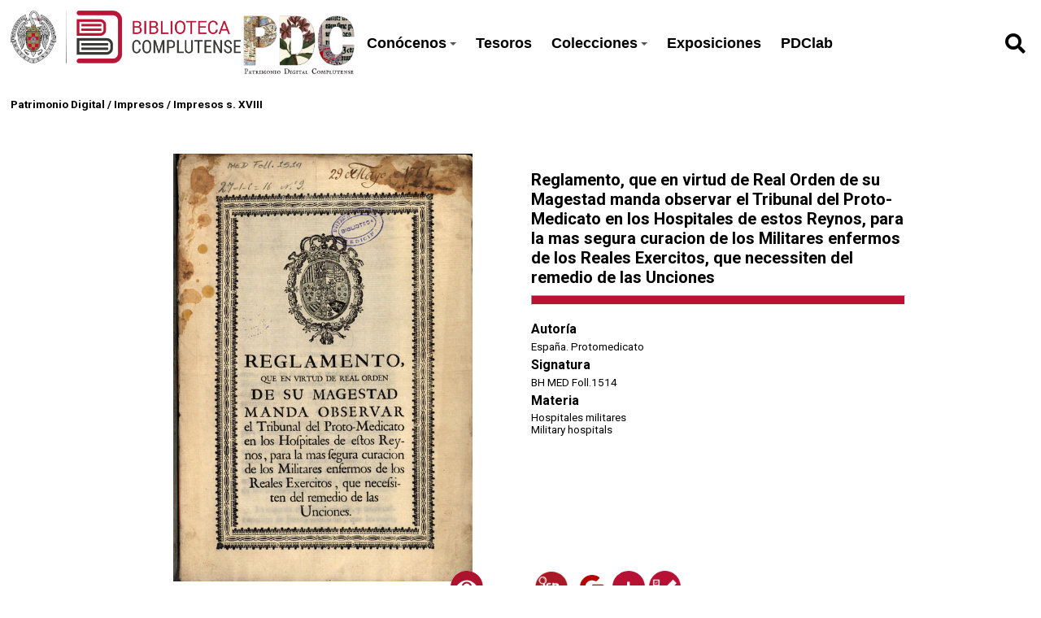

--- FILE ---
content_type: text/html; charset=UTF-8
request_url: https://patrimoniodigital.ucm.es/s/patrimonio/item/733184
body_size: 45721
content:
<style>
  :root {
    --main-color: #b71234;
    --title-color: #ffffff;
    --main-bg-color: #000000;
  }
  </style>

<!DOCTYPE html><html lang="es">    <head>
                    <link rel="icon" type="image/x-icon" href="https://patrimoniodigital.ucm.es/files/asset/4945018150df2c113163fbc8c7173cb19a8c720d.png">
                <meta charset="utf-8">
<meta name="viewport" content="width&#x3D;device-width,&#x20;initial-scale&#x3D;1">        <title>Patrimonio Digital · Patrimonio UCM</title>        <link href="https&#x3A;&#x2F;&#x2F;fonts.googleapis.com&#x2F;css2&#x3F;family&#x3D;Roboto&#x3A;ital,wght&#x40;0,100&#x3B;0,300&#x3B;0,400&#x3B;0,500&#x3B;0,700&#x3B;0,900&#x3B;1,100&#x3B;1,300&#x3B;1,400&#x3B;1,500&#x3B;1,700&#x3B;1,900&amp;display&#x3D;swap" media="screen" rel="stylesheet" type="text&#x2F;css">
<link href="&#x2F;application&#x2F;asset&#x2F;css&#x2F;iconfonts.css&#x3F;v&#x3D;4.0.1" media="screen" rel="stylesheet" type="text&#x2F;css">
<link href="&#x2F;themes&#x2F;libnamic-theme&#x2F;asset&#x2F;css&#x2F;base.css&#x3F;v&#x3D;0.1.4" media="screen" rel="stylesheet" type="text&#x2F;css">
<link href="&#x2F;themes&#x2F;libnamic-theme&#x2F;asset&#x2F;css&#x2F;sm-clean.css&#x3F;v&#x3D;0.1.4" media="screen" rel="stylesheet" type="text&#x2F;css">
<link href="&#x2F;themes&#x2F;libnamic-theme&#x2F;asset&#x2F;css&#x2F;sm-core-css.css&#x3F;v&#x3D;0.1.4" media="screen" rel="stylesheet" type="text&#x2F;css">
<link href="&#x2F;modules&#x2F;UriDereferencer&#x2F;asset&#x2F;css&#x2F;uri-dereferencer.css&#x3F;v&#x3D;1.4.0" media="screen" rel="stylesheet" type="text&#x2F;css">
<link href="https&#x3A;&#x2F;&#x2F;cdn.jsdelivr.net&#x2F;gh&#x2F;fancyapps&#x2F;fancybox&#x40;3.5.7&#x2F;dist&#x2F;jquery.fancybox.min.css" media="screen" rel="stylesheet" type="text&#x2F;css">
<link href="https&#x3A;&#x2F;&#x2F;cdnjs.cloudflare.com&#x2F;ajax&#x2F;libs&#x2F;jquery-modal&#x2F;0.9.1&#x2F;jquery.modal.min.css" media="screen" rel="stylesheet" type="text&#x2F;css">
<link href="&#x2F;application&#x2F;asset&#x2F;css&#x2F;resource-page-blocks.css&#x3F;v&#x3D;4.0.1" media="screen" rel="stylesheet" type="text&#x2F;css">
<link href="&#x2F;modules&#x2F;MetadataBrowse&#x2F;asset&#x2F;css&#x2F;metadata-browse.css&#x3F;v&#x3D;1.6.0" media="screen" rel="stylesheet" type="text&#x2F;css">
<link href="&#x2F;s&#x2F;patrimonio&#x2F;css-editor" media="screen" rel="stylesheet" type="text&#x2F;css">
<link href="&#x2F;modules&#x2F;DataTypeRdf&#x2F;asset&#x2F;css&#x2F;data-type-rdf-fix.css&#x3F;v&#x3D;3.4.9" media="screen" rel="stylesheet" type="text&#x2F;css">
<link href="&#x2F;modules&#x2F;ItemSetsTree&#x2F;asset&#x2F;css&#x2F;item-sets-tree.css&#x3F;v&#x3D;0.7.2" media="screen" rel="stylesheet" type="text&#x2F;css">
<link href="&#x2F;themes&#x2F;ucm-child-theme&#x2F;asset&#x2F;css&#x2F;css.css&#x3F;v&#x3D;1.0.0" media="screen" rel="stylesheet" type="text&#x2F;css">
<link href="&#x2F;themes&#x2F;ucm-child-theme&#x2F;asset&#x2F;css&#x2F;base-child.css&#x3F;v&#x3D;1.0.0" media="screen" rel="stylesheet" type="text&#x2F;css">
<link href="&#x2F;themes&#x2F;ucm-child-theme&#x2F;asset&#x2F;css&#x2F;ccs-child-server.css&#x3F;v&#x3D;1.0.0" media="screen" rel="stylesheet" type="text&#x2F;css">                <script  src="https&#x3A;&#x2F;&#x2F;code.jquery.com&#x2F;jquery-3.6.2.min.js"></script>
<script  src="&#x2F;themes&#x2F;libnamic-theme&#x2F;asset&#x2F;js&#x2F;jquery.smartmenus.js&#x3F;v&#x3D;0.1.4"></script>
<script  src="&#x2F;themes&#x2F;libnamic-theme&#x2F;asset&#x2F;js&#x2F;base.js&#x3F;v&#x3D;0.1.4"></script>
<script  src="&#x2F;themes&#x2F;libnamic-theme&#x2F;asset&#x2F;js&#x2F;menu.js&#x3F;v&#x3D;0.1.4"></script>
<script  src="&#x2F;application&#x2F;asset&#x2F;js&#x2F;global.js&#x3F;v&#x3D;4.0.1"></script>
<script  src="&#x2F;modules&#x2F;UriDereferencer&#x2F;asset&#x2F;js&#x2F;uri-dereferencer.js&#x3F;v&#x3D;1.4.0"></script>
<script  src="https&#x3A;&#x2F;&#x2F;cdn.jsdelivr.net&#x2F;gh&#x2F;fancyapps&#x2F;fancybox&#x40;3.5.7&#x2F;dist&#x2F;jquery.fancybox.min.js"></script>
<script  src="https&#x3A;&#x2F;&#x2F;cdnjs.cloudflare.com&#x2F;ajax&#x2F;libs&#x2F;jquery-modal&#x2F;0.9.1&#x2F;jquery.modal.min.js"></script>
<script  src="&#x2F;modules&#x2F;UriDereferencer&#x2F;asset&#x2F;js&#x2F;uri-dereferencer-services.js&#x3F;v&#x3D;1.4.0"></script>
<script  src="&#x2F;modules&#x2F;UriDereferencer&#x2F;asset&#x2F;js&#x2F;uri-dereferencer-module.js&#x3F;v&#x3D;1.4.0"></script>
<script >
    //<!--
    UriDereferencer.proxyUrl = "\x2Furi\x2Ddereferencer";
    //-->
</script>
<script >
    //<!--
    
Omeka.jsTranslate = function(str) {
    var jsTranslations = {"Something went wrong":"Algo ha producido un error","Make private":"Hacer privado","Make public":"Hacer p\u00fablico","Expand":"Expandir","Collapse":"Contraer","You have unsaved changes.":"Hay cambios pendientes de guardar.","Restore item set":"Restaurar conjunto de fichas","Close icon set":"Cerrar conjunto de iconos","Open icon set":"Abrir conjunto de iconos","[Untitled]":"[Sin t\u00edtulo]","Failed loading resource template from API":"Error al cargar la plantilla de recursos desde la API","Restore property":"Restablecer propiedad","There are no available pages.":"No hay p\u00e1ginas disponibles.","Please enter a valid language tag":"Es necesario introducir un c\u00f3digo de idioma v\u00e1lido","Title":"T\u00edtulo","Description":"Descripci\u00f3n","Unknown block layout":"Disposici\u00f3n de bloques desconocida","Required field must be completed":"Debe cumplimentarse el campo obligatorio","New item":"Nueva ficha","New item set":"Nuevo conjunto de fichas","New value":"New value","No results":"No results","Batch edit":"Batch edit","Advanced":"Avanzado","The actions are processed in the order of the form. Be careful when mixing them.":"The actions are processed in the order of the form. Be careful when mixing them.","To convert values to\/from mapping markers, use module DataTypeGeometry.":"To convert values to\/from mapping markers, use module DataTypeGeometry.","Processes that manage files and remote data can be slow, so it is recommended to process it in background with \"batch edit all\", not \"batch edit selected\".":"Processes that manage files and remote data can be slow, so it is recommended to process it in background with \"batch edit all\", not \"batch edit selected\".","Remove mapping":"Eliminar mapeados","Prepare tokens to edit selected":"Prepare tokens to edit selected","Prepare tokens to edit all":"Prepare tokens to edit all","color del texto":"color del texto","title to show":"title to show","text":"text","button":"button","Call to action":"Call to action","Text to show":"Text to show","CSS Properties":"CSS Properties","New tab":"New tab","Same tab":"Same tab","Text color":"Text color","Alignment":"Alineaci\u00f3n","Size":"Tama\u00f1o","Spacing":"Spacing","Font family":"Font family","Hide block":"Hide block","Save":"Guardar","Title Font Properties":"Title Font Properties","Tipography":"Tipography","Font size":"Font size","Font properties":"Font properties","Bold":"Bold","Italic":"Italic","Underline":"Underline","Text shadow":"Text shadow","Container shadow":"Container shadow","Margin":"Margin","top":"top","Bottom":"Inferior","Left":"Left","Right":"Right","Default unit":"Default unit","Text align":"Text align","Default":"Predefinido","Person":"Persona","Code":"C\u00f3digo","Title tipography":"Title tipography","Center":"Center","Justify":"Justify","Embed code":"Embed code","Content":"Content","Style":"Style","Settings":"Configuraci\u00f3n","Text":"Texto","Options":"Opciones","Class":"Clase","Custom Css Class":"Custom Css Class","CSS code custom":"CSS code custom","Example: font-size:30px":"Example: font-size:30px","Write the code CSS":"Write the code CSS","Person Name":"Person Name","Organization":"Organizaci\u00f3n","Occupation":"Ocupaci\u00f3n","Birthdate":"Birthdate","DeathDate":"DeathDate","Background color":"Background color","Allows you to hide the element, for example to have it in draft mode":"Allows you to hide the element, for example to have it in draft mode","Property name":"Property name","Graphic type":"Graphic type","Modal Button Text":"Modal Button Text","Search form title":"Search form title","Type of search":"Type of search","A column must have a name.":"A column must have a name.","A column must have a property.":"A column must have a property.","Error fetching browse markup.":"Error fetching browse markup.","Error fetching facet markup.":"Error fetching facet markup.","Error fetching category markup.":"Error fetching category markup.","Cannot show all. The result set is likely too large.":"Cannot show all. The result set is likely too large.","Loading results\u2026":"Loading results\u2026"};
    return (str in jsTranslations) ? jsTranslations[str] : str;
};
    //-->
</script>
<script  async="async" src="https&#x3A;&#x2F;&#x2F;www.googletagmanager.com&#x2F;gtag&#x2F;js&#x3F;id&#x3D;G-FG7XG8KSYD"></script>
<script >
    //<!--
    
                    
                      window.dataLayer = window.dataLayer || [];
                      function gtag(){dataLayer.push(arguments);}
                      gtag('js', new Date());
                    
                      gtag('config', 'G-FG7XG8KSYD');
    //-->
</script>
<script  src="&#x2F;themes&#x2F;ucm-child-theme&#x2F;asset&#x2F;js&#x2F;base.child.js&#x3F;v&#x3D;1.0.0"></script>    </head>

            <body class="item&#x20;resource&#x20;show&#x20;full-width">        
        

<header class="header-1">



  <h1 class="site-title">
            <a href="http://biblioteca.ucm.es/">
                            <img src="https://patrimoniodigital.ucm.es/files/asset/a6397ae6683c544ce7ec74d0e8e1bf08b7a53344.png" alt="Patrimonio Digital" />
                    </a>

                    <a href="/s/patrimonio">
                <img class="logo-header-2" src="https://patrimoniodigital.ucm.es/files/asset/4945018150df2c113163fbc8c7173cb19a8c720d.png" alt="Patrimonio Digital" />
            </a>
            </h1>

    <nav class="menu-nav" role="navigation">
  <!-- Mobile menu toggle button (hamburger/x icon) -->
  <input id="main-menu-state" type="checkbox" />
  <label class="main-menu-btn" for="main-menu-state">
    <span class="main-menu-btn-icon"></span> 
  </label>
  <!-- <h2 class="nav-brand"><a href="#">Brand</a></h2> -->

  
  <ul class="menu&#x20;sm&#x20;sm-clean">
    <li>
        <a href="&#x23;">Conócenos</a>
        <ul>
            <li>
                <a href="https&#x3A;&#x2F;&#x2F;patrimoniodigital.ucm.es&#x2F;s&#x2F;patrimonio&#x2F;page&#x2F;conocenos">¿Qué es PDC?</a>
            </li>
            <li>
                <a href="https&#x3A;&#x2F;&#x2F;patrimoniodigital.ucm.es&#x2F;s&#x2F;patrimonio&#x2F;page&#x2F;proyectos">Proyectos de digitalización</a>
            </li>
            <li>
                <a href="https&#x3A;&#x2F;&#x2F;biblioteca.ucm.es&#x2F;historica&#x2F;procedencias-1">Antiguos poseedores</a>
            </li>
            <li>
                <a href="https&#x3A;&#x2F;&#x2F;biblioteca.ucm.es&#x2F;historiabuccomplutense">Historia de la Biblioteca Complutense</a>
            </li>
        </ul>
    </li>
    <li>
        <a href="&#x2F;s&#x2F;patrimonio&#x2F;item-set&#x2F;18256">Tesoros</a>
    </li>
    <li>
        <a href="&#x23;">Colecciones</a>
        <ul>
            <li>
                <a href="&#x2F;s&#x2F;patrimonio&#x2F;page&#x2F;colecciones-tipo">Por tipo documental</a>
            </li>
            <li>
                <a href="&#x2F;s&#x2F;patrimonio&#x2F;page&#x2F;colecciones-tema">Colecciones temáticas</a>
            </li>
            <li>
                <a href="https&#x3A;&#x2F;&#x2F;patrimoniodigital.ucm.es&#x2F;s&#x2F;grabadosdioscorides&#x2F;page&#x2F;inicio">Destacamos: Grabados de Dioscórides</a>
            </li>
            <li>
                <a href="&#x2F;s&#x2F;patrimonio&#x2F;item&#x3F;sort_by&#x3D;created&amp;sort_order&#x3D;desc">Últimos documentos añadidos</a>
            </li>
        </ul>
    </li>
    <li>
        <a href="&#x2F;s&#x2F;patrimonio&#x2F;page&#x2F;exposiciones">Exposiciones</a>
    </li>
    <li>
        <a href="&#x2F;s&#x2F;patrimonio&#x2F;page&#x2F;pdclab">PDClab</a>
    </li>
</ul>    </nav>

    
          <div id="search">
        
<form action="/s/patrimonio/index/search" id="search-form">
    <input type="text" name="fulltext_search" value=""
        placeholder="Búsqueda"
        aria-label="Búsqueda">
    <button type="submit"><i class="fa fa-search"></i></button>
</form>      </div>
       
      
      

</header>



        <!-- <div class="logo">
            <img src="https://patrimoniodigital.ucm.es/files/asset/a6397ae6683c544ce7ec74d0e8e1bf08b7a53344.png" title="Logo">
        </div> -->
                <div id="content" role="main">
            

<!-- 
<div class="title-info ">

<h2><span class="title"></span></h2></div>
 -->


<div class="breadcrumbs">

<a href="&#x2F;s&#x2F;patrimonio">Patrimonio Digital</a> 


  / <a href="&#x2F;s&#x2F;patrimonio&#x2F;item-set&#x2F;938">Impresos</a>


  / <a href="&#x2F;s&#x2F;patrimonio&#x2F;item-set&#x2F;744238">Impresos s. XVIII</a>
  </div>



<div class="item-show-content">
  <section class="item-main-content">

    
<div class="thumbnail">

        
  <a rel="modal:open" href="#media_modal" id="open-viewer" onclick="setTimeout(function(){$('#media_modal').resize();}, 200);">

  <img src="https&#x3A;&#x2F;&#x2F;patrimoniodigital.ucm.es&#x2F;files&#x2F;large&#x2F;6f55c093cdad3c6c9e4353ea2132524f01e0d12b.jpg" alt="">  
      <img class="eye" src="/themes/ucm-child-theme/asset/images/icons/icon_eye _opaque.svg?v=1.0.0" alt="">
  </a>
    </div>

<div class="description">

<div class="">

     <h3 class=" title">

       Reglamento, que en virtud de Real Orden de su Magestad manda observar el Tribunal del Proto-Medicato en los Hospitales de estos Reynos, para la mas segura curacion de los Militares enfermos de los Reales Exercitos, que necessiten del remedio de las Unciones      <hr>
     </h3>


    <!-- <p class="property creator">España. Protomedicato</p> -->
    
    <div class="property creator">
      <dt>Autoría</dt>
        <dd class="value" lang="">
           <span class="value-content"><a class="metadata-browse-direct-link" href="&#x2F;s&#x2F;patrimonio&#x2F;item&#x3F;Search&#x3D;&amp;property&#x25;5B0&#x25;5D&#x25;5Bproperty&#x25;5D&#x3D;2&amp;property&#x25;5B0&#x25;5D&#x25;5Btype&#x25;5D&#x3D;eq&amp;property&#x25;5B0&#x25;5D&#x25;5Btext&#x25;5D&#x3D;Espa&#x25;C3&#x25;B1a.&#x25;20Protomedicato">España. Protomedicato</a></span>
        </dd>
          </div>
    

    

        
    
      <div class="property shelfmark">
        <dt>Signatura</dt>
          <dd class="value" lang="">
             <span class="value-content">BH MED Foll.1514</span>
          </dd>
            </div>
      
        
          <div class="property subject">
              <dt>Materia</dt>
          
            <dd class="value" lang="">
              <span class="value-content"><span class="language"> </span><a class="metadata-browse-direct-link" href="&#x2F;s&#x2F;patrimonio&#x2F;item&#x3F;Search&#x3D;&amp;property&#x25;5B0&#x25;5D&#x25;5Bproperty&#x25;5D&#x3D;3&amp;property&#x25;5B0&#x25;5D&#x25;5Btype&#x25;5D&#x3D;eq&amp;property&#x25;5B0&#x25;5D&#x25;5Btext&#x25;5D&#x3D;Hospitales&#x25;20militares">Hospitales militares</a>            </dd>

          
            <dd class="value" lang="">
              <span class="value-content"><span class="language"> </span><a class="metadata-browse-direct-link" href="&#x2F;s&#x2F;patrimonio&#x2F;item&#x3F;Search&#x3D;&amp;property&#x25;5B0&#x25;5D&#x25;5Bproperty&#x25;5D&#x3D;3&amp;property&#x25;5B0&#x25;5D&#x25;5Btype&#x25;5D&#x3D;eq&amp;property&#x25;5B0&#x25;5D&#x25;5Btext&#x25;5D&#x3D;Military&#x25;20hospitals">Military hospitals</a>            </dd>

                        

      </div>
      
    

</div>



<div class="item-link">

        <!-- Buscador Cisne -->
        
                
        <a class="icon catalogo" target="_blank" href="https://ucm.on.worldcat.org/search?queryString=bq:5328538427"
          title=" Buscador Cisne">
          <img src="/themes/ucm-child-theme/asset/images/icons/cisne_buscador.png?v=1.0.0" alt="">
        </a>

                
        <!-- PDF -->

                
                  <!-- terminacion para la uri de google en v3 (&printsec=frontcover&hl=es&redir_esc=y#v=onepage&q&f=true) -->
          <a class="icon google" target="_blank" href="https://books.google.com/books/ucm?vid=UCM5328538427" title="Ver registro en Google Books">
            <img src="/themes/ucm-child-theme/asset/images/icons/google_red_icon.png?v=1.0.0" alt="" >
          </a>
          <a class="icon pdf" target="_blank" href="https://books.google.com/books/ucm?vid=UCM5328538427&output=pdf" title="PDF">
            <i class="fas fa-download"></i>
          </a>

         


        <a class="icon incidence" target="_blank" href="https://ucm.libwizard.com/f/incidenciapatrimoniodigital" title="Report Incident">
          
          <img src="/themes/ucm-child-theme/asset/images/icons/notificar_incidencia.png?v=1.0.0" alt="" >
        </a>

                 

      </div>
    </div>
  </section>

  <section class="show-display-values">
<div class="label-display-values">
      <p id="display-values-actions">Ver datos completos <span id="arrow" class="">↓</span> </p>

    </div>
    <div class="container-values">

    <div id="display-values">

          
        
<dl>
    <div class="property dcterms:type">
        <dt>
        Tipo                </dt>
                        <dd class="value" lang="">
                        <span class="value-content">Impresos</span>
                                            </dd>
            </div>
    <div class="property dcterms:creator">
        <dt>
        Autor                </dt>
                        <dd class="value" lang="">
                        <span class="value-content"><a class="metadata-browse-direct-link" href="&#x2F;s&#x2F;patrimonio&#x2F;item&#x3F;Search&#x3D;&amp;property&#x25;5B0&#x25;5D&#x25;5Bproperty&#x25;5D&#x3D;2&amp;property&#x25;5B0&#x25;5D&#x25;5Btype&#x25;5D&#x3D;eq&amp;property&#x25;5B0&#x25;5D&#x25;5Btext&#x25;5D&#x3D;Espa&#x25;C3&#x25;B1a.&#x25;20Protomedicato">España. Protomedicato</a></span>
                                            </dd>
            </div>
    <div class="property dcterms:language">
        <dt>
        Idioma (código)                </dt>
                        <dd class="value" lang="">
                        <span class="value-content">spa</span>
                                            </dd>
            </div>
    <div class="property dcterms:extent">
        <dt>
        Extensión                </dt>
                        <dd class="value" lang="">
                        <span class="value-content">[5], [1] en bl</span>
                                            </dd>
            </div>
    <div class="property dcterms:identifier">
        <dt>
        Identificador                </dt>
                        <dd class="value" lang="">
                        <span class="value-content">5328538427</span>
                                            </dd>
            </div>
    <div class="property dcterms:relation">
        <dt>
        Catálogo BUC                </dt>
                        <dd class="value uri" lang="">
                        <span class="value-content"><a class="uri-value-link" target="_blank" href="https&#x3A;&#x2F;&#x2F;ucm.on.worldcat.org&#x2F;search&#x3F;queryString&#x3D;bq&#x3A;5328538427">https://ucm.on.worldcat.org/search?queryString=bq:5328538427</a></span>
                                            </dd>
            </div>
    <div class="property dcterms:subject">
        <dt>
        Materia                </dt>
                        <dd class="value" lang="">
                        <span class="value-content"><a class="metadata-browse-direct-link" href="&#x2F;s&#x2F;patrimonio&#x2F;item&#x3F;Search&#x3D;&amp;property&#x25;5B0&#x25;5D&#x25;5Bproperty&#x25;5D&#x3D;3&amp;property&#x25;5B0&#x25;5D&#x25;5Btype&#x25;5D&#x3D;eq&amp;property&#x25;5B0&#x25;5D&#x25;5Btext&#x25;5D&#x3D;Hospitales&#x25;20militares">Hospitales militares</a></span>
                                            </dd>
                        <dd class="value" lang="">
                        <span class="value-content"><a class="metadata-browse-direct-link" href="&#x2F;s&#x2F;patrimonio&#x2F;item&#x3F;Search&#x3D;&amp;property&#x25;5B0&#x25;5D&#x25;5Bproperty&#x25;5D&#x3D;3&amp;property&#x25;5B0&#x25;5D&#x25;5Btype&#x25;5D&#x3D;eq&amp;property&#x25;5B0&#x25;5D&#x25;5Btext&#x25;5D&#x3D;Military&#x25;20hospitals">Military hospitals</a></span>
                                            </dd>
            </div>
    <div class="property foaf:thumbnail">
        <dt>
        Miniatura                </dt>
                        <dd class="value" lang="">
                        <span class="value-content">https://patrimoniodigital.ucm.es/r/thumbnail/733184</span>
                                            </dd>
            </div>
    <div class="property bibo:uri">
        <dt>
        Uri                </dt>
                        <dd class="value uri" lang="">
                        <span class="value-content"><a class="uri-value-link" target="_blank" href="https&#x3A;&#x2F;&#x2F;books.google.com&#x2F;books&#x2F;ucm&#x3F;vid&#x3D;UCM5328538427">https://books.google.com/books/ucm?vid=UCM5328538427</a></span>
                                            </dd>
            </div>
    <div class="property bibo:annotates">
        <dt>
        Notas                </dt>
                        <dd class="value" lang="">
                        <span class="value-content">Ingresó en la Biblioteca Histórica procedente de la Facultad de Medicina en 2000. - Sin encuadernación</span>
                                            </dd>
                        <dd class="value" lang="">
                        <span class="value-content">Certifica la copia Francisco Xavier de Quessada</span>
                                            </dd>
                        <dd class="value" lang="">
                        <span class="value-content">Reglamento fechado en Madrid, a 29 de mayo de 1761</span>
                                            </dd>
                        <dd class="value" lang="">
                        <span class="value-content">Nota a la descripción física: Portada con orla y escudo real xilográfico</span>
                                            </dd>
                        <dd class="value" lang="">
                        <span class="value-content">Nota a la descripción física: Sign.: A6</span>
                                            </dd>
            </div>
    <div class="property dcterms:mediator">
        <dt>
        Mediador                </dt>
                        <dd class="value" lang="">
                        <span class="value-content">Google</span>
                                            </dd>
            </div>
    <div class="property buc:shelfmark">
        <dt>
        Signatura                </dt>
                        <dd class="value" lang="">
                        <span class="value-content">BH MED Foll.1514</span>
                                            </dd>
            </div>
    <div class="property buc:language">
        <dt>
        Idioma                </dt>
                        <dd class="value" lang="">
                        <span class="value-content">Español</span>
                                            </dd>
            </div>
    <div class="property edm:type">
        <dt>
        Europeana Type                </dt>
                        <dd class="value" lang="">
                        <span class="value-content">TEXT</span>
                                            </dd>
            </div>
    <div class="property edm:dataProvider">
        <dt>
        Europeana Data Provider                </dt>
                        <dd class="value" lang="">
                        <span class="value-content">Biblioteca de la Universidad Complutense de Madrid</span>
                                            </dd>
            </div>
    <div class="property dc:rights">
        <dt>
        Derechos                </dt>
                        <dd class="value" lang="">
                        <span class="value-content">Universidad Complutense de Madrid (Digitalizado por Google)</span>
                                            </dd>
            </div>
    <div class="property edm:rights">
        <dt>
        Licencia de uso                </dt>
                        <dd class="value uri" lang="">
                        <span class="value-content"><a class="uri-value-link" target="_blank" href="https&#x3A;&#x2F;&#x2F;creativecommons.org&#x2F;licenses&#x2F;by&#x2F;4.0&#x2F;">CC BY 4.0</a></span>
                                            </dd>
            </div>
    <div class="property dcterms:created">
        <dt>
        Fecha de creación                </dt>
                        <dd class="value" lang="">
                        <span class="value-content">1761</span>
                                            </dd>
            </div>
    <div class="property dc:format">
        <dt>
        Formato                </dt>
                        <dd class="value" lang="">
                        <span class="value-content">image/jpeg</span>
                                            </dd>
            </div>
</dl> 
      
          <!-- 
<dl>
    <div class="property dcterms:title">
        <dt>
        Título                </dt>
                        <dd class="value" lang="">
                        <span class="value-content">Reglamento, que en virtud de Real Orden de su Magestad manda observar el Tribunal del Proto-Medicato en los Hospitales de estos Reynos, para la mas segura curacion de los Militares enfermos de los Reales Exercitos, que necessiten del remedio de las Unciones</span>
                                            </dd>
            </div>
    <div class="property dcterms:type">
        <dt>
        Tipo                </dt>
                        <dd class="value" lang="">
                        <span class="value-content">Impresos</span>
                                            </dd>
            </div>
    <div class="property dcterms:creator">
        <dt>
        Autor                </dt>
                        <dd class="value" lang="">
                        <span class="value-content"><a class="metadata-browse-direct-link" href="&#x2F;s&#x2F;patrimonio&#x2F;item&#x3F;Search&#x3D;&amp;property&#x25;5B0&#x25;5D&#x25;5Bproperty&#x25;5D&#x3D;2&amp;property&#x25;5B0&#x25;5D&#x25;5Btype&#x25;5D&#x3D;eq&amp;property&#x25;5B0&#x25;5D&#x25;5Btext&#x25;5D&#x3D;Espa&#x25;C3&#x25;B1a.&#x25;20Protomedicato">España. Protomedicato</a></span>
                                            </dd>
            </div>
    <div class="property dcterms:language">
        <dt>
        Idioma (código)                </dt>
                        <dd class="value" lang="">
                        <span class="value-content">spa</span>
                                            </dd>
            </div>
    <div class="property dcterms:extent">
        <dt>
        Extensión                </dt>
                        <dd class="value" lang="">
                        <span class="value-content">[5], [1] en bl</span>
                                            </dd>
            </div>
    <div class="property dcterms:identifier">
        <dt>
        Identificador                </dt>
                        <dd class="value" lang="">
                        <span class="value-content">5328538427</span>
                                            </dd>
            </div>
    <div class="property dcterms:relation">
        <dt>
        Catálogo BUC                </dt>
                        <dd class="value uri" lang="">
                        <span class="value-content"><a class="uri-value-link" target="_blank" href="https&#x3A;&#x2F;&#x2F;ucm.on.worldcat.org&#x2F;search&#x3F;queryString&#x3D;bq&#x3A;5328538427">https://ucm.on.worldcat.org/search?queryString=bq:5328538427</a></span>
                                            </dd>
            </div>
    <div class="property dcterms:subject">
        <dt>
        Materia                </dt>
                        <dd class="value" lang="">
                        <span class="value-content"><a class="metadata-browse-direct-link" href="&#x2F;s&#x2F;patrimonio&#x2F;item&#x3F;Search&#x3D;&amp;property&#x25;5B0&#x25;5D&#x25;5Bproperty&#x25;5D&#x3D;3&amp;property&#x25;5B0&#x25;5D&#x25;5Btype&#x25;5D&#x3D;eq&amp;property&#x25;5B0&#x25;5D&#x25;5Btext&#x25;5D&#x3D;Hospitales&#x25;20militares">Hospitales militares</a></span>
                                            </dd>
                        <dd class="value" lang="">
                        <span class="value-content"><a class="metadata-browse-direct-link" href="&#x2F;s&#x2F;patrimonio&#x2F;item&#x3F;Search&#x3D;&amp;property&#x25;5B0&#x25;5D&#x25;5Bproperty&#x25;5D&#x3D;3&amp;property&#x25;5B0&#x25;5D&#x25;5Btype&#x25;5D&#x3D;eq&amp;property&#x25;5B0&#x25;5D&#x25;5Btext&#x25;5D&#x3D;Military&#x25;20hospitals">Military hospitals</a></span>
                                            </dd>
            </div>
    <div class="property foaf:thumbnail">
        <dt>
        Miniatura                </dt>
                        <dd class="value" lang="">
                        <span class="value-content">https://patrimoniodigital.ucm.es/r/thumbnail/733184</span>
                                            </dd>
            </div>
    <div class="property bibo:uri">
        <dt>
        Uri                </dt>
                        <dd class="value uri" lang="">
                        <span class="value-content"><a class="uri-value-link" target="_blank" href="https&#x3A;&#x2F;&#x2F;books.google.com&#x2F;books&#x2F;ucm&#x3F;vid&#x3D;UCM5328538427">https://books.google.com/books/ucm?vid=UCM5328538427</a></span>
                                            </dd>
            </div>
    <div class="property bibo:annotates">
        <dt>
        Notas                </dt>
                        <dd class="value" lang="">
                        <span class="value-content">Ingresó en la Biblioteca Histórica procedente de la Facultad de Medicina en 2000. - Sin encuadernación</span>
                                            </dd>
                        <dd class="value" lang="">
                        <span class="value-content">Certifica la copia Francisco Xavier de Quessada</span>
                                            </dd>
                        <dd class="value" lang="">
                        <span class="value-content">Reglamento fechado en Madrid, a 29 de mayo de 1761</span>
                                            </dd>
                        <dd class="value" lang="">
                        <span class="value-content">Nota a la descripción física: Portada con orla y escudo real xilográfico</span>
                                            </dd>
                        <dd class="value" lang="">
                        <span class="value-content">Nota a la descripción física: Sign.: A6</span>
                                            </dd>
            </div>
    <div class="property dcterms:mediator">
        <dt>
        Mediador                </dt>
                        <dd class="value" lang="">
                        <span class="value-content">Google</span>
                                            </dd>
            </div>
    <div class="property buc:shelfmark">
        <dt>
        Signatura                </dt>
                        <dd class="value" lang="">
                        <span class="value-content">BH MED Foll.1514</span>
                                            </dd>
            </div>
    <div class="property buc:language">
        <dt>
        Idioma                </dt>
                        <dd class="value" lang="">
                        <span class="value-content">Español</span>
                                            </dd>
            </div>
    <div class="property edm:type">
        <dt>
        Europeana Type                </dt>
                        <dd class="value" lang="">
                        <span class="value-content">TEXT</span>
                                            </dd>
            </div>
    <div class="property edm:dataProvider">
        <dt>
        Europeana Data Provider                </dt>
                        <dd class="value" lang="">
                        <span class="value-content">Biblioteca de la Universidad Complutense de Madrid</span>
                                            </dd>
            </div>
    <div class="property dc:rights">
        <dt>
        Derechos                </dt>
                        <dd class="value" lang="">
                        <span class="value-content">Universidad Complutense de Madrid (Digitalizado por Google)</span>
                                            </dd>
            </div>
    <div class="property edm:rights">
        <dt>
        Licencia de uso                </dt>
                        <dd class="value uri" lang="">
                        <span class="value-content"><a class="uri-value-link" target="_blank" href="https&#x3A;&#x2F;&#x2F;creativecommons.org&#x2F;licenses&#x2F;by&#x2F;4.0&#x2F;">CC BY 4.0</a></span>
                                            </dd>
            </div>
    <div class="property dcterms:created">
        <dt>
        Fecha de creación                </dt>
                        <dd class="value" lang="">
                        <span class="value-content">1761</span>
                                            </dd>
            </div>
    <div class="property dc:format">
        <dt>
        Formato                </dt>
                        <dd class="value" lang="">
                        <span class="value-content">image/jpeg</span>
                                            </dd>
            </div>
</dl> -->

      </div>
    </div>
  </section>


  









<!-- relacionados -->



  




<section class="related">
  

      <a class="link-related" href="&#x2F;s&#x2F;patrimonio&#x2F;item-set&#x2F;744238"><div class="related-title"><h3>De la misma colección - <span>Impresos s. XVIII</span></h3></div></a>


    <!--  item relacionadas -->
    <div class="related-items resource-list">

      
      

<div class="item resource resource-card-1 cover">
  
  <a class="resource-link&#x20;image" href="&#x2F;s&#x2F;patrimonio&#x2F;item&#x2F;578252"><img src="https&#x3A;&#x2F;&#x2F;patrimoniodigital.ucm.es&#x2F;files&#x2F;large&#x2F;47a1fee1d0d43c1f6b72883005a5900605254efe.jpg" alt=""></a>    
    <div class="metadata-card">

  <a class="resource-link" href="&#x2F;s&#x2F;patrimonio&#x2F;item&#x2F;578252"><h3 class="resource-name">Historia de la ciudad y corte de León y de sus reyes</h3></a>

    

      

  </div>
      </div>

  



  
      

<div class="item resource resource-card-1 cover">
  
  <a class="resource-link&#x20;image" href="&#x2F;s&#x2F;patrimonio&#x2F;item&#x2F;81406"><img src="https&#x3A;&#x2F;&#x2F;patrimoniodigital.ucm.es&#x2F;files&#x2F;large&#x2F;81d9aac6098662abe95a08dda400269e36f7daac.jpg" alt=""></a>    
    <div class="metadata-card">

  <a class="resource-link" href="&#x2F;s&#x2F;patrimonio&#x2F;item&#x2F;81406"><h3 class="resource-name">Traité des fougeres de l&#039;Amerique</h3></a>

    

      

  </div>
      </div>

  



  
      

<div class="item resource resource-card-1 cover">
  
  <a class="resource-link&#x20;image" href="&#x2F;s&#x2F;patrimonio&#x2F;item&#x2F;290879"><img src="https&#x3A;&#x2F;&#x2F;patrimoniodigital.ucm.es&#x2F;files&#x2F;large&#x2F;12b1e350f84daa00e45ed86b7239137d899e7656.jpg" alt=""></a>    
    <div class="metadata-card">

  <a class="resource-link" href="&#x2F;s&#x2F;patrimonio&#x2F;item&#x2F;290879"><h3 class="resource-name">Fineza contra fineza : fiesta que se representó a sus Majestades en el Salón Real de Palacio</h3></a>

    

      

  </div>
      </div>

  



  
      
    </div>


  </section>

  

  <!-- Colecciones -->


    </div>

  <!-- Vista parcial con Modal de mirador y otros medios-->
    
<div id="media_modal" class="modal">





           
                            
                
          
          
                  <div class="tab type-external active">
            
                  <div class="external">
                      <iframe scrolling="no" src="https://books.google.com/books/ucm?vid=UCM5328538427&pg=PA1&output=embed"></iframe>
                  </div>
              
            </div>
      
  
          
</div>



<script type="application/ld+json">{"@context":"https:\/\/patrimoniodigital.ucm.es\/api-context","@id":"https:\/\/patrimoniodigital.ucm.es\/api\/items\/733184","@type":"o:Item","o:id":733184,"o:is_public":true,"o:owner":{"@id":"https:\/\/patrimoniodigital.ucm.es\/api\/users\/10","o:id":10},"o:resource_class":null,"o:resource_template":{"@id":"https:\/\/patrimoniodigital.ucm.es\/api\/resource_templates\/2","o:id":2},"o:thumbnail":null,"o:title":"Reglamento, que en virtud de Real Orden de su Magestad manda observar el Tribunal del Proto-Medicato en los Hospitales de estos Reynos, para la mas segura curacion de los Militares enfermos de los Reales Exercitos, que necessiten del remedio de las Unciones","thumbnail_display_urls":{"large":"https:\/\/patrimoniodigital.ucm.es\/files\/large\/6f55c093cdad3c6c9e4353ea2132524f01e0d12b.jpg","medium":"https:\/\/patrimoniodigital.ucm.es\/files\/medium\/6f55c093cdad3c6c9e4353ea2132524f01e0d12b.jpg","square":"https:\/\/patrimoniodigital.ucm.es\/files\/square\/6f55c093cdad3c6c9e4353ea2132524f01e0d12b.jpg"},"o:created":{"@value":"2021-12-09T21:16:22+00:00","@type":"http:\/\/www.w3.org\/2001\/XMLSchema#dateTime"},"o:modified":{"@value":"2025-10-15T14:03:44+00:00","@type":"http:\/\/www.w3.org\/2001\/XMLSchema#dateTime"},"o:primary_media":{"@id":"https:\/\/patrimoniodigital.ucm.es\/api\/media\/733194","o:id":733194},"o:media":[{"@id":"https:\/\/patrimoniodigital.ucm.es\/api\/media\/733194","o:id":733194}],"o:item_set":[{"@id":"https:\/\/patrimoniodigital.ucm.es\/api\/item_sets\/744238","o:id":744238}],"o:site":[{"@id":"https:\/\/patrimoniodigital.ucm.es\/api\/sites\/1","o:id":1}],"dcterms:title":[{"type":"literal","property_id":1,"property_label":"Title","is_public":true,"@value":"Reglamento, que en virtud de Real Orden de su Magestad manda observar el Tribunal del Proto-Medicato en los Hospitales de estos Reynos, para la mas segura curacion de los Militares enfermos de los Reales Exercitos, que necessiten del remedio de las Unciones"}],"dcterms:type":[{"type":"literal","property_id":8,"property_label":"Type","is_public":true,"@value":"Impresos"}],"dcterms:creator":[{"type":"literal","property_id":2,"property_label":"Creator","is_public":true,"@value":"Espa\u00f1a. Protomedicato"}],"dcterms:language":[{"type":"literal","property_id":12,"property_label":"Language","is_public":true,"@value":"spa"}],"dcterms:extent":[{"type":"literal","property_id":25,"property_label":"Extent","is_public":true,"@value":"[5], [1] en bl"}],"dcterms:identifier":[{"type":"literal","property_id":10,"property_label":"Identifier","is_public":true,"@value":"5328538427"}],"dcterms:relation":[{"type":"uri","property_id":13,"property_label":"Relation","is_public":true,"@id":"https:\/\/ucm.on.worldcat.org\/search?queryString=bq:5328538427"}],"dcterms:subject":[{"type":"literal","property_id":3,"property_label":"Subject","is_public":true,"@value":"Hospitales militares"},{"type":"literal","property_id":3,"property_label":"Subject","is_public":true,"@value":"Military hospitals"}],"foaf:thumbnail":[{"type":"literal","property_id":157,"property_label":"thumbnail","is_public":true,"@value":"https:\/\/patrimoniodigital.ucm.es\/r\/thumbnail\/733184"}],"bibo:uri":[{"type":"uri","property_id":121,"property_label":"uri","is_public":true,"@id":"https:\/\/books.google.com\/books\/ucm?vid=UCM5328538427"}],"bibo:annotates":[{"type":"literal","property_id":57,"property_label":"annotates","is_public":true,"@value":"Ingres\u00f3 en la Biblioteca Hist\u00f3rica procedente de la Facultad de Medicina en 2000. - Sin encuadernaci\u00f3n"},{"type":"literal","property_id":57,"property_label":"annotates","is_public":true,"@value":"Certifica la copia Francisco Xavier de Quessada"},{"type":"literal","property_id":57,"property_label":"annotates","is_public":true,"@value":"Reglamento fechado en Madrid, a 29 de mayo de 1761"},{"type":"literal","property_id":57,"property_label":"annotates","is_public":true,"@value":"Nota a la descripci\u00f3n f\u00edsica: Portada con orla y escudo real xilogr\u00e1fico"},{"type":"literal","property_id":57,"property_label":"annotates","is_public":true,"@value":"Nota a la descripci\u00f3n f\u00edsica: Sign.: A6"}],"dcterms:mediator":[{"type":"literal","property_id":42,"property_label":"Mediator","is_public":true,"@value":"Google"}],"buc:shelfmark":[{"type":"literal","property_id":196,"property_label":"Signatura","is_public":true,"@value":"BH MED Foll.1514"}],"buc:language":[{"type":"literal","property_id":206,"property_label":"Idioma","is_public":true,"@value":"Espa\u00f1ol"}],"edm:type":[{"type":"literal","property_id":233,"property_label":"Europeana Type","is_public":true,"@value":"TEXT"}],"edm:dataProvider":[{"type":"literal","property_id":226,"property_label":"Europeana Data Provider","is_public":true,"@value":"Biblioteca de la Universidad Complutense de Madrid"}],"dc:rights":[{"type":"literal","property_id":1781,"property_label":"Rights","is_public":true,"@value":"Universidad Complutense de Madrid (Digitalizado por Google)"}],"edm:rights":[{"type":"uri","property_id":232,"property_label":"Europeana Rights","is_public":true,"@id":"https:\/\/creativecommons.org\/licenses\/by\/4.0\/","o:label":"CC BY 4.0"}],"dcterms:created":[{"type":"literal","property_id":20,"property_label":"Date Created","is_public":true,"@value":"1761"}],"dc:format":[{"type":"literal","property_id":1776,"property_label":"Format","is_public":true,"@value":"image\/jpeg"}]}</script>
        </div>
        <footer>
  <div class="img-footer-background">
    <img class="Background-footer" src="https://patrimoniodigital.ucm.es/files/asset/9f9adcff49bb6c333ef33663ea4e16ed96a6a6ec.png" alt=""> 
  <div class="transparent-line">

</div>
    <div class="line1">
                <div class="link-footer">
                <ul>
                                            <li> <a target="_blank" href="https://biblioguias.ucm.es/pdc/informacion_practica">Uso de imágenes</a> </li>                       
                                            <li> <a target="_blank" href="https://biblioteca.ucm.es/formularios">Consultas e incidencias</a> </li>                       
                                            <li> <a target="_self" href="/s/patrimonio/page/exposiciones">Exposiciones</a> </li>                       
                        
                </ul>
            </div>
        
                <div class="Social-media">
         
        <ul>
        
          <li>
            <a title="youtube" class="icon catalogo" target="blank" href="https://www.youtube.com/BibliotecaComplutense">
            <img class="social-bis" src="/themes/ucm-child-theme/asset/images/icons/youtube_icon.svg?v=1.0.0" alt="youtube" title="youtube">
          </a>
          </li>
          
          
          <li>
            <a title="facebook" class="icon catalogo" target="blank" href="https://www.facebook.com/BibliotecaComplutense">
            <img class="social-bis" src="/themes/ucm-child-theme/asset/images/icons/facebook_icon.svg?v=1.0.0" alt="facebook" title="facebook">
          </a>
          </li>
          
          
          <li>
            <a title="twitter" class="icon catalogo" target="blank" href="https://twitter.com/BComplutense">
            <img class="social-bis" src="/themes/ucm-child-theme/asset/images/icons/twitter_icon.svg?v=1.0.0" alt="twitter" title="twitter">
          </a>
          </li>
          
          
          <li>
            <a title="instagram" class="icon catalogo" target="blank" href="https://www.instagram.com/bibliotecacomplutense/">
            <img class="social-bis" src="/themes/ucm-child-theme/asset/images/icons/instagram_icon.svg?v=1.0.0" alt="instagram" title="instagram">
          </a>
          </li>
          
          
          <li>
            <a title="email" class="icon catalogo" target="blank" href="https://biblioteca.ucm.es/formularios">
            <img class="social-bis" src="/themes/ucm-child-theme/asset/images/icons/email_icon.svg?v=1.0.0" alt="email" title="email">
          </a>
          </li>
          
                   
        </ul>
        </div>
                <div class="img-logo-footer">

                                
            <img class="footer-logo-2" src="https://patrimoniodigital.ucm.es/files/asset/4945018150df2c113163fbc8c7173cb19a8c720d.png" title="" alt="">
                              </div>
    </div>
  </div>

</footer>
    </body>

    <style>
  :root {
    --font-title: Roboto, Arial, sans-serif;
    --font-body: Roboto, Arial, sans-serif;
    --accent: #b71234;
    --background-page: #ffffff;
    --backgrounds: #ffffff;
    --links: #000000;
    --buttons: #ffffff;
  }
  </style>
</html>
